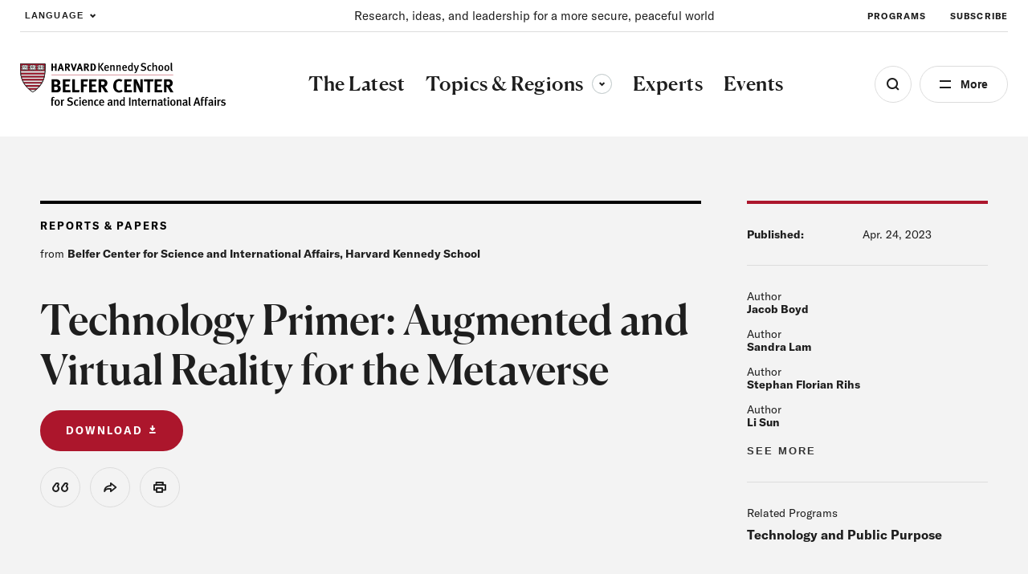

--- FILE ---
content_type: text/html; charset=UTF-8
request_url: https://www.belfercenter.org/publication/technology-primer-augmented-and-virtual-reality-metaverse
body_size: 69704
content:
<!DOCTYPE html>
<html lang="en" dir="ltr" prefix="og: https://ogp.me/ns#">
  <head>
    <meta charset="utf-8" />
<link rel="preconnect" href="//www.googletagmanager.com" crossorigin="anonymous" />
<link rel="preconnect" href="//www.google-analytics.com" crossorigin="anonymous" />
<link rel="preconnect" href="//stats.g.doubleclick.net" crossorigin="anonymous" />
<link rel="preload" href="/themes/custom/belfer/assets/fonts/icomoon.woff2?dl8yb7" as="font" crossorigin="anonymous" />
<meta name="description" content="Augmented Reality (AR) and Virtual Reality (VR), typically accessed through smartphones and headset devices, allow users to access a shared virtual environment, often referred to as a metaverse. While major companies make multibillion dollar bets on the metaverse, regulation and governance structures are still underdeveloped. In this technology primer, we dive into the technology, use cases, governance, and public purpose considerations of AR and VR for the Metaverse." />
<link rel="canonical" href="https://www.belfercenter.org/publication/technology-primer-augmented-and-virtual-reality-metaverse" />
<link rel="image_src" href="https://www.belfercenter.org/sites/default/files/styles/1200x630/public/2024-08/Belfer%20Center%20logo%20image.jpg?itok=05GNzJn4" />
<meta property="og:site_name" content="The Belfer Center for Science and International Affairs" />
<meta property="og:type" content="website" />
<meta property="og:url" content="https://www.belfercenter.org/publication/technology-primer-augmented-and-virtual-reality-metaverse" />
<meta property="og:title" content="Technology Primer: Augmented and Virtual Reality for the Metaverse" />
<meta property="og:image" content="https://www.belfercenter.org/sites/default/files/styles/1200x630/pantheon-files-migration/images/publication/feature/Screen%20Shot%202023-04-24%20at%201.32.16%20PM.png?itok=iyR2kmNb" />
<meta property="og:image:width" content="1200" />
<meta property="og:image:height" content="630" />
<meta name="Generator" content="Interactive Strategies (https://www.interactivestrategies.com)" />
<meta name="MobileOptimized" content="width" />
<meta name="HandheldFriendly" content="true" />
<meta name="viewport" content="width=device-width, initial-scale=1.0" />
<link rel="manifest" href="https://www.belfercenter.org/themes/custom/belfer/assets/pwa/manifest.json?v=20230824" crossorigin="use-credentials" />
<link rel="apple-touch-icon" href="https://www.belfercenter.org/themes/custom/belfer/assets/pwa/icons/apple-touch-icon.png?v=20230824" sizes="180x180" type="image/png" />
<link rel="mask-icon" href="https://www.belfercenter.org/themes/custom/belfer/assets/pwa/icons/favicon.svg?v=20230824" color="#ffffff" />
<meta name="msapplication-config" content="/themes/custom/belfer/assets/pwa/browserconfig.xml?v=20230824" />
<meta name="msapplication-TileColor" content="#ffffff" />
<meta name="theme-color" content="#ff0000" />
<style>@font-face{font-family:'icomoon';src:url('/themes/custom/belfer/assets/fonts/icomoon.woff2?dl8yb7')format('woff2');font-weight:normal;font-style:normal;font-display:swap;}</style>
<script>  
  window.dataLayer = window.dataLayer || [];
  window.dataLayer.push({
    'topic': 'Science &amp; Technology',
    'region': '',
    'content_type': 'Reports &amp; Papers',
    'program': 'Technology and Public Purpose',
  });
  </script>
<script type="application/ld+json">{
    "@context": "https://schema.org",
    "@graph": [
        {
            "@type": "Article",
            "headline": "Technology Primer: Augmented and Virtual Reality for the Metaverse",
            "name": "Technology Primer: Augmented and Virtual Reality for the Metaverse",
            "datePublished": "2023-04-24",
            "publisher": {
                "@type": "Organization",
                "name": "Belfer Center",
                "url": "https://www.belfercenter.org"
            },
            "author": [
                {
                    "@type": "Person",
                    "name": "Jacob Boyd"
                },
                {
                    "@type": "Person",
                    "name": "Sandra Lam"
                },
                {
                    "@type": "Person",
                    "name": "Stephan Florian Rihs"
                },
                {
                    "@type": "Person",
                    "name": "Li Sun"
                },
                {
                    "@type": "Person",
                    "name": "Ariel Higuchi"
                },
                {
                    "@type": "Person",
                    "name": "Amritha Jayanti"
                }
            ],
            "sourceOrganization": [
                {
                    "@type": "Organization",
                    "name": "Belfer Center for Science and International Affairs, Harvard Kennedy School"
                }
            ]
        },
        {
            "@type": "Organization",
            "name": "The Belfer Center for Science and International Affairs",
            "url": "https://www.belfercenter.org",
            "logo": {
                "@type": "ImageObject",
                "url": "https://www.belfercenter.org/themes/custom/belfer/assets/images/belfer-center-logo-white.svg",
                "width": "271",
                "height": "58"
            },
            "address": {
                "@type": "PostalAddress",
                "streetAddress": "79 John F. Kennedy Street",
                "addressLocality": "Cambridge",
                "addressRegion": "MA",
                "postalCode": "02138",
                "addressCountry": "US"
            },
            "sameAs": [
                "https://www.linkedin.com/company/belfercenter/",
                "https://www.instagram.com/belfercenter/",
                "https://www.youtube.com/user/BelferCenter",
                "https://www.facebook.com/belfercenter/",
                "https://soundcloud.com/belfercenter"
            ]
        }
    ]
}</script>
<link rel="icon" href="/core/misc/favicon.ico" type="image/vnd.microsoft.icon" />

    <title>Technology Primer: Augmented and Virtual Reality for the Metaverse | The Belfer Center for Science and International Affairs</title>
    <link rel="stylesheet" media="all" href="/sites/default/files/css/css_o9s1U8vNhH5Eh3DLa5FUOpC3ffHtqmc_Fkd5CDzay8c.css?delta=0&amp;language=en&amp;theme=belfer&amp;include=eJxFjEEKgDAMBD9U6pMksbGVphqy7cHfK6J4WYYZWBZdxScmSOCX9VhqvId07oSKLzQBKAuCkVN2soIp-TDS-Js4dhusG4qkgBNd2vN-AVnSKME" />
<link rel="stylesheet" media="all" href="/sites/default/files/css/css_lyDVU-6U95aADnVQagke50K45aXSC5mh_3P95w9mj7M.css?delta=1&amp;language=en&amp;theme=belfer&amp;include=eJxFjEEKgDAMBD9U6pMksbGVphqy7cHfK6J4WYYZWBZdxScmSOCX9VhqvId07oSKLzQBKAuCkVN2soIp-TDS-Js4dhusG4qkgBNd2vN-AVnSKME" />

    

    
    <link rel="preload" href="/themes/custom/belfer/assets/fonts/icomoon.woff2?de47sx" as="font" crossorigin="anonymous">
    <link rel="preload" href="/themes/custom/belfer/assets/fonts/canela-medium.woff2" as="font" crossorigin="anonymous">
    <link rel="preload" href="/themes/custom/belfer/assets/fonts/gt-america-standard-regular.woff2" as="font" crossorigin="anonymous">
    <link rel="preload" href="/themes/custom/belfer/assets/fonts/gt-america-standard-regular-italic.woff2" as="font" crossorigin="anonymous">
    <link rel="preload" href="/themes/custom/belfer/assets/fonts/gt-america-standard-bold.woff2" as="font" crossorigin="anonymous">
    <link rel="preload" href="/themes/custom/belfer/assets/fonts/gt-america-standard-bold-italic.woff2" as="font" crossorigin="anonymous">

    <style>
      @font-face {
        font-family: 'icomoon';
        src: url('/themes/custom/belfer/assets/fonts/icomoon.woff2?de47sx') format('woff2');
        font-weight: normal;
        font-style: normal;
        font-display: swap;
      }

      @font-face {
        font-family: 'Canela';
        src: url('/themes/custom/belfer/assets/fonts/canela-medium.woff2') format("woff2");
        font-weight: 500;
        font-style: normal;
        font-display: swap;
      }

      @font-face {
        font-family: 'GT-American-Standard';
        src: url('/themes/custom/belfer/assets/fonts/gt-america-standard-regular.woff2') format("woff2");
        font-weight: 400;
        font-style: normal;
        font-display: swap;
      }

      @font-face {
        font-family: 'GT-American-Standard';
        src: url('/themes/custom/belfer/assets/fonts/gt-america-standard-regular-italic.woff2') format("woff2");
        font-weight: 400;
        font-style: italic;
        font-display: swap;
      }

      @font-face {
        font-family: 'GT-American-Standard';
        src: url('/themes/custom/belfer/assets/fonts/gt-america-standard-bold.woff2') format("woff2");
        font-weight: 700;
        font-style: normal;
        font-display: swap;
      }

      @font-face {
        font-family: 'GT-American-Standard';
        src: url('/themes/custom/belfer/assets/fonts/gt-america-standard-bold-italic.woff2') format("woff2");
        font-weight: 700;
        font-style: italic;
        font-display: swap;
      }
    </style>

        <link rel="preconnect" href="//www.googletagmanager.com" crossorigin="anonymous">
    <link rel="preconnect" href="//www.google-analytics.com" crossorigin="anonymous">
    <link rel="preconnect" href="//www.google.com" crossorigin="anonymous">
    <link rel="preconnect" href="//stats.g.doubleclick.net" crossorigin="anonymous">

    <title></title>
    <meta charset="utf-8">
    <meta name="viewport" content="width=device-width, initial-scale=1.0">

        <link rel="manifest" href="/themes/custom/belfer/assets/pwa/manifest.json" crossorigin="use-credentials">
    <link rel="icon" href="/themes/custom/belfer/assets/pwa/icons/favicon.ico">
    <link rel="icon" href="/themes/custom/belfer/assets/pwa/icons/favicon.svg" type="image/svg+xml">
    <link rel="apple-touch-icon" href="/themes/custom/belfer/assets/pwa/icons/apple-touch-icon.png">
    <meta name="theme-color" content="#ff0000">
    <!-- Google Tag Manager -->
    <script>(function(w,d,s,l,i){w[l]=w[l]||[];w[l].push({'gtm.start':
    new Date().getTime(),event:'gtm.js'});var f=d.getElementsByTagName(s)[0],
    j=d.createElement(s),dl=l!='dataLayer'?'&l='+l:'';j.async=true;j.src=
    'https://www.googletagmanager.com/gtm.js?id='+i+dl;f.parentNode.insertBefore(j,f);
    })(window,document,'script','dataLayer','GTM-PR3RMG');</script>
    <!-- End Google Tag Manager -->
  </head>

  <body class="path-node page-node-type-research-and-analysis">
    <!-- Google Tag Manager (noscript) -->
    <noscript><iframe src="https://www.googletagmanager.com/ns.html?id=GTM-PR3RMG"
    height="0" width="0" style="display:none;visibility:hidden"></iframe></noscript>
    <!-- End Google Tag Manager (noscript) -->
        <a class="skiplink" href="#maincontent">Skip to main content</a>

    
      <div class="dialog-off-canvas-main-canvas" data-off-canvas-main-canvas>
    <div class="page-container">
  
<section
  id="site-header-search"
  class="site-header-search"
  aria-hidden="true"
>
  <div class="site-header-search-inner">

    <form
      role="search"
      method="GET"
      action="/search"
      aria-label="Search by keyword"
    >
      <input
        class="js-search-field"
        type="search"
        name="keywords"
        aria-label="Search"
        placeholder="Search Term"
      >
      <button
        class="js-search-submit"
        type="submit"
        aria-label="Submit"
        disabled
      ></button>
    </form>

    <div class="search-tags">
      <div class="eyebrow -small">Explore the Latest</div>
      <ul class="search-tag-list">      
                  <li class="site-header-utility-nav-item">
                                                <a class="btn -hollow -tag" href="/collection/us-china-relations" target="">
              U.S. China Relations
            </a>
          </li>
                  <li class="site-header-utility-nav-item">
                                                <a class="btn -hollow -tag" href="/topics/energy" target="">
              Energy
            </a>
          </li>
                  <li class="site-header-utility-nav-item">
                                                <a class="btn -hollow -tag" href="/topics/artificial-intelligence" target="">
              Artificial Intelligence
            </a>
          </li>
                  <li class="site-header-utility-nav-item">
                                                <a class="btn -hollow -tag" href="/collection/ukraine" target="">
              Ukraine
            </a>
          </li>
                  <li class="site-header-utility-nav-item">
                                                <a class="btn -hollow -tag" href="/topics/science-technology" target="">
              Science &amp; Tech
            </a>
          </li>
                  <li class="site-header-utility-nav-item">
                                                <a class="btn -hollow -tag" href="/regions/middle-east-north-africa" target="">
              Middle East &amp; North Africa
            </a>
          </li>
              </ul>
    </div>

  </div>

  <button
    class="btn -close site-header-search-close js-search-close"
    type="button"
    aria-label="Close"
  ></button>

</section>
<section
  id="site-header-side-menu"
  class="side-menu"
  data-level="1"
  aria-hidden="true"
>
  <button
    class="btn -close menu-close js-menu-close"
    type="button"
    aria-label="Close"
  ></button>

  <button class="menu-back js-menu-back" type="button" aria-label="Back"></button>

  <div class="inner">
    <nav class="nav" aria-label="Side Navigation">
      <ul class="nav-main">
                  <li>
                                                                                  <a
                class="nav-main-link"
                href="/latest"
                aria-current="false"
                target=""
              >
                <span>The Latest</span>
              </a>
                      </li>
                  <li>
                          <button
                class="nav-main-link nav-main-next js-menu-next"
                type="button"
                aria-label="View Dropdown"
              >
                <span>Topics &amp; Regions</span>
              </button>

              <div class="nav-main-panel" aria-hidden="true">
                <ul class="side-menu-dropdown">
                  <li class="side-menu-dropdown-intro">
                    <p>Research and insight to improve policy and governance at local, national, and global levels.</p>

                                                                <a href="/topics-regions" class="-cta-link -white">View All </a>
                                      </li>

                  <li class="side-menu-dropdown-links">
                                          <section class="side-menu-dropdown-link-section">
                        <div class="eyebrow">Topics</div>

                                                  <ul class="side-menu-dropdown-linklist">
                                                          <li>
                                <a href="/topics/artificial-intelligence" class="side-menu-dropdown-link">Artificial Intelligence</a>
                              </li>
                                                          <li>
                                <a href="/topics/conflict-conflict-resolution" class="side-menu-dropdown-link">Conflict &amp; Conflict Resolution</a>
                              </li>
                                                          <li>
                                <a href="/topics/economics-global-affairs" class="side-menu-dropdown-link">Economics &amp; Global Affairs</a>
                              </li>
                                                          <li>
                                <a href="/topics/energy" class="side-menu-dropdown-link">Energy</a>
                              </li>
                                                          <li>
                                <a href="/topics/environment-climate-change" class="side-menu-dropdown-link">Environment &amp; Climate Change</a>
                              </li>
                                                          <li>
                                <a href="/topics/global-health" class="side-menu-dropdown-link">Global Health</a>
                              </li>
                                                          <li>
                                <a href="/topics/governance" class="side-menu-dropdown-link">Governance</a>
                              </li>
                                                          <li>
                                <a href="/topics/international-relations" class="side-menu-dropdown-link">International Relations</a>
                              </li>
                                                          <li>
                                <a href="/topics/international-security-defense" class="side-menu-dropdown-link">International Security &amp; Defense</a>
                              </li>
                                                          <li>
                                <a href="/topics/nuclear-issues" class="side-menu-dropdown-link">Nuclear Issues</a>
                              </li>
                                                          <li>
                                <a href="/topics/science-technology" class="side-menu-dropdown-link">Science &amp; Technology</a>
                              </li>
                                                      </ul>
                                              </section>
                                          <section class="side-menu-dropdown-link-section">
                        <div class="eyebrow">Regions</div>

                                                  <ul class="side-menu-dropdown-linklist">
                                                          <li>
                                <a href="/regions/arctic" class="side-menu-dropdown-link">Arctic</a>
                              </li>
                                                          <li>
                                <a href="/regions/africa" class="side-menu-dropdown-link">Africa</a>
                              </li>
                                                          <li>
                                <a href="/regions/asia-pacific" class="side-menu-dropdown-link">Asia &amp; the Pacific</a>
                              </li>
                                                          <li>
                                <a href="/regions/europe" class="side-menu-dropdown-link">Europe</a>
                              </li>
                                                          <li>
                                <a href="/regions/middle-east-north-africa" class="side-menu-dropdown-link">Middle East &amp; North Africa</a>
                              </li>
                                                          <li>
                                <a href="/regions/north-america" class="side-menu-dropdown-link">North America</a>
                              </li>
                                                          <li>
                                <a href="/regions/russia" class="side-menu-dropdown-link">Russia</a>
                              </li>
                                                          <li>
                                <a href="/regions/south-america" class="side-menu-dropdown-link">South America</a>
                              </li>
                                                          <li>
                                <a href="/regions/south-asia" class="side-menu-dropdown-link">South Asia</a>
                              </li>
                                                      </ul>
                                              </section>
                                      </li>
                </ul>
              </div>
                      </li>
                  <li>
                                                                                  <a
                class="nav-main-link"
                href="/experts"
                aria-current="false"
                target=""
              >
                <span>Experts</span>
              </a>
                      </li>
                  <li>
                                                                                  <a
                class="nav-main-link"
                href="/events"
                aria-current="false"
                target=""
              >
                <span>Events</span>
              </a>
                      </li>
              </ul>

      <ul class="nav-utility">
                  <li>
                                                            <a
              class="nav-utility-link"
              href="/about-us"
              aria-current="false"
              target=""
              
            >
              <span>About</span>
            </a>
          </li>
                  <li>
                                                            <a
              class="nav-utility-link"
              href="/programs"
              aria-current="false"
              target=""
              
            >
              <span>Programs</span>
            </a>
          </li>
                  <li>
                                                            <a
              class="nav-utility-link"
              href="/fellowships"
              aria-current="false"
              target=""
              
            >
              <span>Fellowships</span>
            </a>
          </li>
                  <li>
                                                            <a
              class="nav-utility-link"
              href="/students"
              aria-current="false"
              target=""
              
            >
              <span>Students</span>
            </a>
          </li>
                  <li>
                                                            <a
              class="nav-utility-link"
              href="/press"
              aria-current="false"
              target=""
              
            >
              <span>For Press</span>
            </a>
          </li>
                  <li>
                                                            <a
              class="nav-utility-link"
              href="/research-analysis"
              aria-current="false"
              target=""
              
            >
              <span>Research &amp; Analysis</span>
            </a>
          </li>
                  <li>
                                                            <a
              class="nav-utility-link"
              href="/careers"
              aria-current="false"
              target=""
              
            >
              <span>Careers</span>
            </a>
          </li>
                  <li>
                                                            <a
              class="nav-utility-link"
              href="/collection/international-security"
              aria-current="false"
              target=""
              data-italic="true"
            >
              <span>International Security</span>
            </a>
          </li>
              </ul>
    </nav>
  </div>
</section>
<header class="site-header">
	<div class="site-header-inner">
				<div
			class="site-header-utility">
						<div class="site-header-language">
				<button type="button" class="site-header-utility-nav-link site-header-language-toggle js-site-header-dropdown-toggle" aria-expanded="false" data-dropdown="true" aria-label="Expand Dropdown Menu">
					Language
				</button>
				<div class="site-header-dropdown js-site-header-dropdown" aria-hidden="true">
					  
<div class="gtranslate_wrapper"></div><script>window.gtranslateSettings = {"switcher_horizontal_position":"left","switcher_vertical_position":"bottom","horizontal_position":"inline","vertical_position":"inline","float_switcher_open_direction":"top","switcher_open_direction":"bottom","default_language":"en","native_language_names":1,"detect_browser_language":0,"add_new_line":1,"select_language_label":"Language","flag_size":32,"flag_style":"2d","globe_size":60,"alt_flags":[],"wrapper_selector":".gtranslate_wrapper","url_structure":"none","custom_domains":null,"languages":["en","ar","zh-CN","fr","ru","es"],"custom_css":""}</script><script>(function(){var js = document.createElement('script');js.setAttribute('src', '/modules/contrib/gtranslate/js/ln.js');js.setAttribute('data-gt-orig-url', '/publication/technology-primer-augmented-and-virtual-reality-metaverse');js.setAttribute('data-gt-orig-domain', 'www.belfercenter.org');document.body.appendChild(js);})();</script>

				</div>
			</div>

						<div class="site-header-mission">
				<p>Research, ideas, and leadership for a more secure, peaceful world </p>
			</div>

						<nav class="site-header-utility-nav" aria-label="Utility Navigation">
				<ul class="site-header-utility-nav-items">
											<li class="site-header-utility-nav-item">
																												<a class="site-header-utility-nav-link" href="/programs" target="">
								Programs
							</a>
						</li>
											<li class="site-header-utility-nav-item">
																												<a class="site-header-utility-nav-link" href="/subscribe" target="">
								Subscribe
							</a>
						</li>
									</ul>
			</nav>
		</div>

		<div
			class="site-header-main">
						<a class="logo" href="/" aria-label="HARVARD Kennedy School - Belfer Center">
				<img src="/themes/custom/belfer/assets/images/belfer-center-logo.svg" width="275" height="59" alt="HARVARD Kennedy School - Belfer Center for Science and International Affairs">
			</a>

						<nav class="site-header-nav" aria-label="Main Site Navigation">
				<ul class="site-header-nav-items">
																	<li class="site-header-nav-item">
																																															<a class="site-header-nav-item-link" href="/latest" aria-current="false" target="">
									<span>The Latest</span>
								</a>
													</li>
																	<li class="site-header-nav-item">
																															<button type="button" class="site-header-nav-item-link js-site-header-dropdown-toggle" aria-current="false" aria-expanded="false" aria-controls="site-header-dropdown-topics-regions" data-dropdown="true">
									Topics &amp; Regions
									<span class="dropdown-arrow">
										<span class="sr-text">Toggle sub-menu</span>
									</span>
								</button>

																<div id="site-header-dropdown-topics-regions" class="site-header-dropdown js-site-header-dropdown" data-type="full-width" aria-hidden="true" >
									<div class="site-header-dropdown-inner">
										<div class="site-header-dropdown-content">
											<div class="site-header-dropdown-intro">
												<p>Research and insight to improve policy and governance at local, national, and global levels.</p>

																																						<a href="/topics-regions" class="-cta-link">View All </a>
																							</div>

											<div class="site-header-dropdown-links">
																									<section class="site-header-dropdown-link-section">
														<div class="eyebrow">Topics</div>

																													<ul class="site-header-dropdown-linklist">
																																	<li>
																		<a href="/topics/artificial-intelligence">Artificial Intelligence</a>
																	</li>
																																	<li>
																		<a href="/topics/conflict-conflict-resolution">Conflict &amp; Conflict Resolution</a>
																	</li>
																																	<li>
																		<a href="/topics/economics-global-affairs">Economics &amp; Global Affairs</a>
																	</li>
																																	<li>
																		<a href="/topics/energy">Energy</a>
																	</li>
																																	<li>
																		<a href="/topics/environment-climate-change">Environment &amp; Climate Change</a>
																	</li>
																																	<li>
																		<a href="/topics/global-health">Global Health</a>
																	</li>
																																	<li>
																		<a href="/topics/governance">Governance</a>
																	</li>
																																	<li>
																		<a href="/topics/international-relations">International Relations</a>
																	</li>
																																	<li>
																		<a href="/topics/international-security-defense">International Security &amp; Defense</a>
																	</li>
																																	<li>
																		<a href="/topics/nuclear-issues">Nuclear Issues</a>
																	</li>
																																	<li>
																		<a href="/topics/science-technology">Science &amp; Technology</a>
																	</li>
																															</ul>
																											</section>
																									<section class="site-header-dropdown-link-section">
														<div class="eyebrow">Regions</div>

																													<ul class="site-header-dropdown-linklist">
																																	<li>
																		<a href="/regions/arctic">Arctic</a>
																	</li>
																																	<li>
																		<a href="/regions/africa">Africa</a>
																	</li>
																																	<li>
																		<a href="/regions/asia-pacific">Asia &amp; the Pacific</a>
																	</li>
																																	<li>
																		<a href="/regions/europe">Europe</a>
																	</li>
																																	<li>
																		<a href="/regions/middle-east-north-africa">Middle East &amp; North Africa</a>
																	</li>
																																	<li>
																		<a href="/regions/north-america">North America</a>
																	</li>
																																	<li>
																		<a href="/regions/russia">Russia</a>
																	</li>
																																	<li>
																		<a href="/regions/south-america">South America</a>
																	</li>
																																	<li>
																		<a href="/regions/south-asia">South Asia</a>
																	</li>
																															</ul>
																											</section>
																							</div>
										</div>
									</div>
								</div>
													</li>
																	<li class="site-header-nav-item">
																																															<a class="site-header-nav-item-link" href="/experts" aria-current="false" target="">
									<span>Experts</span>
								</a>
													</li>
																	<li class="site-header-nav-item">
																																															<a class="site-header-nav-item-link" href="/events" aria-current="false" target="">
									<span>Events</span>
								</a>
													</li>
									</ul>
			</nav>

			<div class="site-header-buttons">
				<button class="site-header-search-toggle js-search-open" type="button" aria-label="Open Search Menu" aria-expanded="false" aria-controls="site-header-search"></button>

				<button class="site-header-side-menu-toggle js-site-header-side-menu-toggle" type="button" aria-label="Open Menu" aria-expanded="false" aria-controls="site-header-side-menu">More</button>
			</div>
		</div>
	</div>
</header>


  <main id="maincontent">
    <article class="grid-container">
      
<div data-drupal-messages-fallback class="hidden"></div>

<header
  class="hero hero-article"
  data-type=""
  data-subnav="false"
>
  <div class="hero-article-inner">
    <div class="hero-article-content">
      <div class="hero-article-main">
        <div class="hero-article-type">
          
                      <div class="eyebrow">Reports &amp; Papers</div>
          
                      <div class="hero-article-type-source">
              from
                              <strong>Belfer Center for Science and International Affairs, Harvard Kennedy School</strong>
                
                          </div>
                  </div>

        <div class="hero-article-text">
          <div class="hero-article-text-inner">
            <h1 class="h4">Technology Primer: Augmented and Virtual Reality for the Metaverse</h1>

                          <div class="media-meta">
                
                              </div>
            
                      </div>

                  </div>

        <div class="article-tools">
      <div class="article-tools-info-button">
                        <a href="/sites/default/files/2024-10/Final_AR_VR_Metaverse_230418_V2%20%282%29.pdf" class="btn -red -medium -download">Download</a>
              
      
          </div>
  
  <ul class="article-tool-buttons">
          <li>
        <button type="button" class="article-tool-buttons-btn js-dialog-open" data-tool="citation" data-a11y-dialog-show="citation-dialog"><span class="sr-text">View Citation</span></button>
      </li>
        <li>
      <aside class="social-share" data-expanded="false">
  <button
    id="social-share-toggle"
    type="button"
    class="social-share-toggle article-tool-buttons-btn js-social-share-toggle"
    aria-expanded="false"
    aria-controls="social-share-services"
  >
    <span class="sr-text">Share</span>
  </button>
  <div
    id="social-share-services"
    class="social-share-services-container"
    aria-hidden="true"
    aria-labelledby="social-share-toggle"
  >
    <ul class="social-share-services">
      <li><button type="button" class="social-share-btn js-social-share-btn" data-service="facebook"><span class="sr-text">Share on Facebook</span></button></li>
      <li><button type="button" class="social-share-btn js-social-share-btn" data-service="x"><span class="sr-text">Share on Twitter</span></button></li>
      <li><button type="button" class="social-share-btn js-social-share-btn" data-service="linkedin"><span class="sr-text">Share on LinkedIn</span></button></li>
    </ul>
  </div>
</aside>
    </li>
    <li>
      <button type="button" class="article-tool-buttons-btn js-social-share-print" data-tool="print"><span class="sr-text">Print</span></button>
    </li>
  </ul>
</div>
      </div>

      <div class="hero-article-sidebar">
        
        
                
        <div class="hero-meta">
            <span class="hero-meta-title">Published:</span>

                          <span><time datetime="2023-04-24T12:00:00Z" class="datetime">Apr. 24, 2023</time>
</span>
                    </div>

                          <div class="hero-person-block">
    

<div class="hero-person js-link-event">
  <div class="hero-person-text">
    <p>
      Author<br>
      <strong>
                  <a href="https://www.belfercenter.org/person/jacob-boyd" class="js-link-event-link">Jacob Boyd</a>
              </strong>
    </p>
  </div>

  <div class="hero-person-image">
    
  </div>
</div>


<div class="hero-person js-link-event">
  <div class="hero-person-text">
    <p>
      Author<br>
      <strong>
                  <a href="https://www.belfercenter.org/person/sandra-lam" class="js-link-event-link">Sandra Lam</a>
              </strong>
    </p>
  </div>

  <div class="hero-person-image">
    
  </div>
</div>


<div class="hero-person js-link-event">
  <div class="hero-person-text">
    <p>
      Author<br>
      <strong>
                  <a href="https://www.belfercenter.org/person/stephan-florian-rihs" class="js-link-event-link">Stephan Florian Rihs</a>
              </strong>
    </p>
  </div>

  <div class="hero-person-image">
    
  </div>
</div>


<div class="hero-person js-link-event">
  <div class="hero-person-text">
    <p>
      Author<br>
      <strong>
                  <a href="https://www.belfercenter.org/person/li-sun" class="js-link-event-link">Li Sun</a>
              </strong>
    </p>
  </div>

  <div class="hero-person-image">
    
  </div>
</div>


        <div class="people-more">
      <div class="accordion js-accordion -read-more">
        <div
          class="accordion-item js-accordion-item"
          data-expanded="false"
        >
          <div
            id="accordion-item-more-authors"
            class="accordion-content js-accordion-content"
            role="region"
            aria-labelledby="accordion-more-authors"
            aria-hidden="true"
          >
            <div class="accordion-content-inner">
                              

<div class="hero-person js-link-event">
  <div class="hero-person-text">
    <p>
      Author<br>
      <strong>
                  <a href="https://www.belfercenter.org/person/ariel-higuchi" class="js-link-event-link">Ariel Higuchi</a>
              </strong>
    </p>
  </div>

  <div class="hero-person-image">
        <picture><img loading="lazy" src="/sites/default/files/styles/profile_picture_tiny/pantheon-files-migration/images/person/headshot/Ariel%20H%20Headshot%20%281%29.jpg.webp?h=1e45f143&amp;itok=PbWjzwoB" width="120" height="120">
  </picture>



  </div>
</div>

                              

<div class="hero-person js-link-event">
  <div class="hero-person-text">
    <p>
      Author<br>
      <strong>
                  <a href="https://www.belfercenter.org/person/amritha-jayanti" class="js-link-event-link">Amritha Jayanti</a>
              </strong>
    </p>
  </div>

  <div class="hero-person-image">
        <picture><img loading="lazy" src="/sites/default/files/styles/profile_picture_tiny/pantheon-files-migration/images/person/headshot/Amritha%20Jayanti%20Square_0.jpg.webp?h=f6cc8da3&amp;itok=7JXek_4t" width="120" height="120">
  </picture>



  </div>
</div>

                              

<div class="hero-person js-link-event">
  <div class="hero-person-text">
    <p>
      Related<br>
      <strong>
                  <a href="https://www.belfercenter.org/person/frank-doyle" class="js-link-event-link">Frank Doyle</a>
              </strong>
    </p>
  </div>

  <div class="hero-person-image">
        <picture><img loading="lazy" src="/sites/default/files/styles/profile_picture_tiny/pantheon-files-migration/images/person/headshot/image-2019-01-17.jpg.webp?h=571559ce&amp;itok=4L2HfRBv" width="120" height="120">
  </picture>



  </div>
</div>

                              

<div class="hero-person js-link-event">
  <div class="hero-person-text">
    <p>
      Editor<br>
      <strong>
                  <a href="https://www.belfercenter.org/person/micaela-mantegna" class="js-link-event-link">Micaela Mantegna</a>
              </strong>
    </p>
  </div>

  <div class="hero-person-image">
    
  </div>
</div>

                              

<div class="hero-person js-link-event">
  <div class="hero-person-text">
    <p>
      Editor<br>
      <strong>
                  <a href="https://www.belfercenter.org/person/tibor-merey" class="js-link-event-link">Tibor Merey</a>
              </strong>
    </p>
  </div>

  <div class="hero-person-image">
    
  </div>
</div>

                              

<div class="hero-person js-link-event">
  <div class="hero-person-text">
    <p>
      Editor<br>
      <strong>
                  <a href="https://www.belfercenter.org/person/greg-pryor" class="js-link-event-link">Greg Pryor</a>
              </strong>
    </p>
  </div>

  <div class="hero-person-image">
    
  </div>
</div>

                              

<div class="hero-person js-link-event">
  <div class="hero-person-text">
    <p>
      Editor<br>
      <strong>
                  <a href="https://www.belfercenter.org/person/john-yang" class="js-link-event-link">John Yang</a>
              </strong>
    </p>
  </div>

  <div class="hero-person-image">
    
  </div>
</div>

                          </div>
          </div>
          <button
            type="button"
            id="accordion-more-authors"
            class="eyebrow accordion-trigger js-accordion-trigger"
            aria-expanded="false"
            aria-controls="accordion-item-more-authors"
            data-toggle-text="See Less"
          >See More</button>
        </div>
      </div>
    </div>
  </div>
        
                  <div class="hero-related-programs">
            <p>Related Programs</p>
            <ul>
                              <li>
                  <a href="/programs/technology-and-public-purpose" hreflang="en">Technology and Public Purpose</a>
                </li>
                          </ul>
          </div>
              </div>
    </div>

              <div class="hero-media">
        <figure class="hero-media-image">
  <div class="figure-inner">
        <picture loading="lazy" width="440" height="300">
                  <source srcset="/sites/default/files/styles/440xy/pantheon-files-migration/images/publication/feature/Screen%20Shot%202023-04-24%20at%201.32.16%20PM.png.webp?itok=GZcLlQ9I 1x" media="(max-width: 439px)" type="image/webp" width="440" height="229"/>
              <source srcset="/sites/default/files/styles/1440xy/pantheon-files-migration/images/publication/feature/Screen%20Shot%202023-04-24%20at%201.32.16%20PM.png.webp?itok=NbVaLvNC 1x" media="(min-width: 1024px) and (max-width: 1439px)" type="image/webp" width="1290" height="670"/>
              <source srcset="/sites/default/files/styles/1700xy/pantheon-files-migration/images/publication/feature/Screen%20Shot%202023-04-24%20at%201.32.16%20PM.png.webp?itok=EvRZ_ihe 1x" media="(min-width: 1440px)" type="image/webp" width="1290" height="670"/>
                    <img loading="lazy" width="440" height="300" src="/sites/default/files/styles/440x300/pantheon-files-migration/images/publication/feature/Screen%20Shot%202023-04-24%20at%201.32.16%20PM.png.webp?h=11a10ebd&amp;itok=roRMDkUK" alt="Line drawing of person wearing Virtual Reality headset">

  </picture>



      </div>
  </figure>

      </div>
    
        
        
          </div>

  </header>
<article class="text-block-layout">
  <div class="text-block wysiwyg-content">
    <p>Augmented Reality (AR) and Virtual Reality (VR) refer to computer-generated content that integrates into the real world (in the case of AR) or is entirely self-contained (in the case of VR). These technologies, typically accessed through smartphones and headset devices, allow users to access a shared virtual environment, often referred to as a metaverse.</p>
<p>It has been three decades since the term “metaverse” was coined, but a convergence of market factors and a level of sophistication of AR and VR technologies have created a new emphasis on the metaverse. In 2021, Facebook invested $10 billion in its Reality Labs division and renamed itself Meta Platforms, Inc.1 Microsoft made a $70 billion dollar bet in 2022 on the metaverse in its acquisition of gaming studio Activision Blizzard.2 Advancements in AR and VR have been made across several industries with notable use cases in gaming and entertainment, education and training, and virtual work.</p>
<p>While investments such as these have created enormous hype, significant technical limitations exist such as computing power, user discomfort, and interoperability challenges. Non technical barriers, including high hardware costs and supply shortages, have also created problems. Further, most of these platforms are being developed in isolation. To achieve the metaverse that many evangelists for this technology envision, significant coordination would need to occur between firms.</p>
<p>Governments have acknowledged the important role AR and VR will have in society, but regulation and governance structures are still underdeveloped. Many public purpose concerns related to current internet issues such as user privacy, intellectual property protection, and market power apply to AR/VR platforms and the metaverse. However, virtual experiences also pose new regulatory conundrums that will need to be addressed. While the European Union and China have taken some steps toward creating a regulatory framework for metaverse-related internet policy issues, the United States will need to make significant progress toward the many open legal questions that exist.</p>

  </div>

  
  <div class="text-block-sidebar">
    
    <div class="sidebar-latest">
  <div class="sidebar-latest-inner">
    <div class="sidebar-latest-title">The latest from Belfer</div>
    <ul>
    </ul>
          <div class="more">
        <a href="/research-analysis" hreflang="en">See more</a>
      </div>
      </div>
</div>
  </div>
 
</article>

<article class="text-block-layout">
  <div class="text-block wysiwyg-content">
    <ul>
<li><a href="/sites/default/files/2024-10/Final_AR_VR_Metaverse_230418_V2%20%282%29.pdf" data-entity-type="media" data-entity-uuid="b1eaae25-7a42-42d7-b9f9-8d7d80318a22" data-entity-substitution="media" title="Final_AR_VR_Metaverse_230418_V2 (2).pdf">Download AR and VR for the Metaverse Primer</a></li>
</ul>

  </div>

  
  <div class="text-block-sidebar">
    
    
  </div>
 
</article>
<div class="citation-block">
  <div class="citation-block-header text-block-header">Recommended citation</div>
  <div class="citation-block-content">
    <div class="js-copy-citation-text">
      <p>Boyd, Jacob, Sandra Lam, Stephan Florian Rihs, Li Sun, Ariel Higuchi and Amritha Jayanti. “Technology Primer: Augmented and Virtual Reality for the Metaverse.” Edited by Mantegna, Micaela , Tibor Merey, Greg Pryor and John Yang. <em>Belfer Center for Science and International Affairs, Harvard Kennedy School</em>,  April 24, 2023</p>
    </div>
    <button type="button" class="btn -red -medium js-copy-citation-btn">Copy to Clipboard</button>
  </div>
</div>
<div class="section-nav-bar js-section-nav" aria-hidden="true">
  <div class="section-nav-bar-inner">
    <div class="section-nav-bar-title">
      <p>Technology Primer: Augmented and Virtual Reality for the Metaverse</p>
    </div>
    <div class="article-tools">
  
  <ul class="article-tool-buttons">
          <li>
        <button type="button" class="article-tool-buttons-btn js-dialog-open" data-tool="citation" data-a11y-dialog-show="citation-dialog"><span class="sr-text">View Citation</span></button>
      </li>
        <li>
      <aside class="social-share" data-expanded="false">
  <button
    id="social-share-toggle"
    type="button"
    class="social-share-toggle article-tool-buttons-btn js-social-share-toggle"
    aria-expanded="false"
    aria-controls="social-share-services"
  >
    <span class="sr-text">Share</span>
  </button>
  <div
    id="social-share-services"
    class="social-share-services-container"
    aria-hidden="true"
    aria-labelledby="social-share-toggle"
  >
    <ul class="social-share-services">
      <li><button type="button" class="social-share-btn js-social-share-btn" data-service="facebook"><span class="sr-text">Share on Facebook</span></button></li>
      <li><button type="button" class="social-share-btn js-social-share-btn" data-service="x"><span class="sr-text">Share on Twitter</span></button></li>
      <li><button type="button" class="social-share-btn js-social-share-btn" data-service="linkedin"><span class="sr-text">Share on LinkedIn</span></button></li>
    </ul>
  </div>
</aside>
    </li>
    <li>
      <button type="button" class="article-tool-buttons-btn js-social-share-print" data-tool="print"><span class="sr-text">Print</span></button>
    </li>
  </ul>
</div>
  </div>
</div>


<div class="section-nav-pin js-section-nav-pin" aria-hidden="true">

  <button
    id="section-nav-toggle-btn"
    type="button"
    class="section-nav-toggle-btn js-section-nav-toggle-btn"
    aria-expanded="false"
    aria-controls="section-nav-navigation"
  >
    <span class="sr-text">Open Section Navigation</span>
  </button>

  <div
    id="section-nav-navigation"
    class="section-nav-navigation js-section-navigation"
    data-expanded="false"
    aria-hidden="true"
    aria-labelledby="section-nav-toggle-btn"
  >
    <div class="section-nav-navigation-header">
      <span>In this article</span>
      <button type="button" class="section-nav-close-btn js-section-nav-close-btn">
        <span class="sr-text">Close Section Navigation</span>
      </button>
    </div>
    <nav class="section-nav-navigation-list" aria-label="Section Navigation">
      <ul class="section-nav-navigation-items js-section-nav-navigation-items"></ul>
    </nav>
  </div>

</div>
<article class="tags">
      <a href="/topics/science-technology/information-technology" class="btn -tag">Information Technology</a>
      <a href="/topics/science-technology" class="btn -tag">Science &amp; Technology</a>
      <a href="/topics/science-technology/science-technology-policy" class="btn -tag">Science &amp; Technology Policy</a>
      <a href="/programs/technology-and-public-purpose" class="btn -tag">Technology and Public Purpose</a>
  </article>
<div
  id="citation-dialog"
  class="dialog"
  aria-labelledby="dialog-title-citation-dialog"
  aria-hidden="true"
  data-a11y-dialog="citation-dialog"
  data-image="false"
  data-citation="true"
>
  <div class="dialog-overlay js-dialog-overlay" data-a11y-dialog-hide></div>
  <div class="dialog-main" role="document">
    <button type="button" class="dialog-close js-dialog-close" data-a11y-dialog-hide aria-label="Close dialog"></button>
    <div class="dialog-content">
      <div class="dialog-content-inner">

        <div class="dialog-text">

          
            <div id="dialog-title-citation-dialog" class="dialog-citation-header">Recommended citation</div>
            <div class="dialog-citation-content">
              <div class="js-copy-citation-text">
                <p>Boyd, Jacob, Sandra Lam, Stephan Florian Rihs, Li Sun, Ariel Higuchi and Amritha Jayanti. “Technology Primer: Augmented and Virtual Reality for the Metaverse.” Edited by Mantegna, Micaela , Tibor Merey, Greg Pryor and John Yang. <em>Belfer Center for Science and International Affairs, Harvard Kennedy School</em>,  April 24, 2023</p>
              </div>
              <button type="button" class="btn -red -medium js-copy-citation-btn">Copy to Clipboard</button>
            </div>

          
                  </div>
      </div>
    </div>
  </div>
</div>
<article class="author-block">

  <div class="inner">

    
    <div class="author-block-content">

      <div class="eyebrow -small">Author</div>

      <h2 class="h2">
                  <a href="https://www.belfercenter.org/person/jacob-boyd">Jacob Boyd</a>
              </h2>

      

              <div class="author-block-text">
          <div class="author-block-text-header">More From This Expert</div>
          <div class="wysiwyg-content"><p><a href="/publication/international-students-scholars-stem-us" hreflang="en">International Students &amp; Scholars in STEM in the U.S.</a></p></div>
        </div>
      
    </div>

  </div>

</article>
<article class="author-block">

  <div class="inner">

    
    <div class="author-block-content">

      <div class="eyebrow -small">Author</div>

      <h2 class="h2">
                  <a href="https://www.belfercenter.org/person/sandra-lam">Sandra Lam</a>
              </h2>

      

      
    </div>

  </div>

</article>
<article class="author-block">

  <div class="inner">

    
    <div class="author-block-content">

      <div class="eyebrow -small">Author</div>

      <h2 class="h2">
                  <a href="https://www.belfercenter.org/person/stephan-florian-rihs">Stephan Florian Rihs</a>
              </h2>

      

      
    </div>

  </div>

</article>
<article class="author-block">

  <div class="inner">

    
    <div class="author-block-content">

      <div class="eyebrow -small">Author</div>

      <h2 class="h2">
                  <a href="https://www.belfercenter.org/person/li-sun">Li Sun</a>
              </h2>

      

      
    </div>

  </div>

</article>
<article class="author-block">

  <div class="inner">

          <div class="author-block-image">
                  <a href="https://www.belfercenter.org/person/ariel-higuchi" class="author-block-image-link">    <picture><img loading="lazy" src="/sites/default/files/styles/300x324/pantheon-files-migration/images/person/headshot/Ariel%20H%20Headshot%20%281%29.jpg.webp?h=1e45f143&amp;itok=UhQFwcMO" width="300" height="324">
  </picture>


</a>
              </div>
    
    <div class="author-block-content">

      <div class="eyebrow -small">Author</div>

      <h2 class="h2">
                  <a href="https://www.belfercenter.org/person/ariel-higuchi">Ariel Higuchi</a>
              </h2>

      

              <div class="author-block-text">
          <div class="author-block-text-header">More From This Expert</div>
          <div class="wysiwyg-content"><p><a href="/publication/catalyzing-semiconductor-innovation-through-national-semiconductor-technology-center" hreflang="en">Catalyzing Semiconductor Innovation through a National Semiconductor Technology Center</a></p><p><a href="/publication/lab-market-translation-nsfs-technology-innovation-and-partnerships-tip-directorate" hreflang="en">Lab-to-Market Translation at NSF’s Technology, Innovation, and Partnerships (TIP) Directorate</a></p></div>
        </div>
      
    </div>

  </div>

</article>
<article class="author-block">

  <div class="inner">

          <div class="author-block-image">
                  <a href="https://www.belfercenter.org/person/amritha-jayanti" class="author-block-image-link">    <picture><img loading="lazy" src="/sites/default/files/styles/300x324/pantheon-files-migration/images/person/headshot/Amritha%20Jayanti%20Square_0.jpg.webp?h=f6cc8da3&amp;itok=vcB3_d6X" width="300" height="324">
  </picture>


</a>
              </div>
    
    <div class="author-block-content">

      <div class="eyebrow -small">Author</div>

      <h2 class="h2">
                  <a href="https://www.belfercenter.org/person/amritha-jayanti">Amritha Jayanti</a>
              </h2>

      

              <div class="author-block-text">
          <div class="author-block-text-header">More From This Expert</div>
          <div class="wysiwyg-content"><p><a href="/publication/technology-primer-post-quantum-cryptography" hreflang="en">Technology Primer: Post-Quantum Cryptography</a></p><p><a href="/publication/technology-primer-direct-air-capture" hreflang="en">Technology Primer: Direct Air Capture</a></p></div>
        </div>
      
    </div>

  </div>

</article>
<article class="author-block">

  <div class="inner">

          <div class="author-block-image">
                  <a href="https://www.belfercenter.org/person/frank-doyle" class="author-block-image-link">    <picture><img loading="lazy" src="/sites/default/files/styles/300x324/pantheon-files-migration/images/person/headshot/image-2019-01-17.jpg.webp?h=571559ce&amp;itok=-UtwGAST" width="300" height="324">
  </picture>


</a>
              </div>
    
    <div class="author-block-content">

      <div class="eyebrow -small">Related</div>

      <h2 class="h2">
                  <a href="https://www.belfercenter.org/person/frank-doyle">Frank Doyle</a>
              </h2>

      

              <div class="author-block-text">
          <div class="author-block-text-header">More From This Expert</div>
          <div class="wysiwyg-content"><p><a href="/publication/technology-primer-post-quantum-cryptography" hreflang="en">Technology Primer: Post-Quantum Cryptography</a></p><p><a href="/publication/technology-primer-direct-air-capture" hreflang="en">Technology Primer: Direct Air Capture</a></p></div>
        </div>
      
    </div>

  </div>

</article>
<article class="author-block">

  <div class="inner">

    
    <div class="author-block-content">

      <div class="eyebrow -small">Editor</div>

      <h2 class="h2">
                  <a href="https://www.belfercenter.org/person/micaela-mantegna">Micaela Mantegna</a>
              </h2>

      

      
    </div>

  </div>

</article>
<article class="author-block">

  <div class="inner">

    
    <div class="author-block-content">

      <div class="eyebrow -small">Editor</div>

      <h2 class="h2">
                  <a href="https://www.belfercenter.org/person/tibor-merey">Tibor Merey</a>
              </h2>

      

      
    </div>

  </div>

</article>
<article class="author-block">

  <div class="inner">

    
    <div class="author-block-content">

      <div class="eyebrow -small">Editor</div>

      <h2 class="h2">
                  <a href="https://www.belfercenter.org/person/greg-pryor">Greg Pryor</a>
              </h2>

      

      
    </div>

  </div>

</article>
<article class="author-block">

  <div class="inner">

    
    <div class="author-block-content">

      <div class="eyebrow -small">Editor</div>

      <h2 class="h2">
                  <a href="https://www.belfercenter.org/person/john-yang">John Yang</a>
              </h2>

      

      
    </div>

  </div>

</article>
<article class="up-next -is-full-bleed">

  <div class="inner">

    <div class="header">Up Next</div>

    <div class="up-next-feature">
      



<article class="card js-link-event">

      <div class="card-image">
          <picture loading="lazy" width="440" height="250">
                  <source srcset="/sites/default/files/styles/440x250/public/2025-01/AdobeStock_344314024.jpeg.webp?h=90995763&amp;itok=v1dk0jE5 1x" media="(max-width: 439px)" type="image/webp" width="440" height="250"/>
              <source srcset="/sites/default/files/styles/708x400/public/2025-01/AdobeStock_344314024.jpeg.webp?h=90995763&amp;itok=0LsLFoE_ 1x" media="(min-width: 440px) and (max-width: 767px)" type="image/webp" width="708" height="400"/>
              <source srcset="/sites/default/files/styles/900x510/public/2025-01/AdobeStock_344314024.jpeg.webp?h=90995763&amp;itok=xmYt4dPy 1x" media="(min-width: 768px)" type="image/webp" width="900" height="510"/>
                    <img loading="lazy" width="440" height="250" src="/sites/default/files/styles/440x250/public/2025-01/AdobeStock_344314024.jpeg.webp?h=90995763&amp;itok=v1dk0jE5" alt="Businesspeople in 3D cubicle imagery">

  </picture>


              
<div class="photo-credit" data-theme="dark">
  <button type="button" aria-expanded="false" class="photo-credit-btn js-photo-credit-toggle"><span class="sr-text">Photo Credit Toggle</span></button>
  <div class="photo-credit-content js-photo-credit-content" aria-hidden="true" title="Adobe Stock"><span class="photo-credit-attribution">Adobe Stock</span></div>
</div>
                      </div>
  
  <div class="card-text">

          <div class="type -small">Reports &amp; Papers</div>
    
    <h3 class="card-title">
      <a
        href="/research-analysis/private-sector-intelligence-careers-analyzing-job-titles-and-professional-trends"
        class="card-link js-link-event-link"
        
                      >Private Sector Intelligence Careers: Analyzing Job Titles and Professional Trends</a>
    </h3>

    
    
            <div class="card-meta">
                  <span class="publication-display-date">January 31, 2025</span>
                          <span>by  Judit  Gaspar, Maria Robson-Morrow and Katherine Tucker</span>
        
              </div>
    
    
    
          <div class="card-program"><p>From Intelligence Project</p></div>
    
  </div>

</article>
    </div>

    <div class="up-next-list">

      <ul class="up-next-cards">
            



<li class="card js-link-event">

      <div class="card-image">
          <picture><img loading="lazy" src="/sites/default/files/styles/300x170/public/2024-10/AdobeStock_269441978.jpeg.webp?h=c2a4651c&amp;itok=Gqk9gqbZ" width="300" height="170" alt="Image for &quot;AI’s New Frontier in War Planning&quot;">
  </picture>



  
<div class="photo-credit" data-theme="dark">
  <button type="button" aria-expanded="false" class="photo-credit-btn js-photo-credit-toggle"><span class="sr-text">Photo Credit Toggle</span></button>
  <div class="photo-credit-content js-photo-credit-content" aria-hidden="true" title="Adobe"><span class="photo-credit-attribution">Adobe</span></div>
</div>

                      </div>
  
  <div class="card-text">

          <div class="type -small">Article</div>
    
    <h3 class="card-title">
      <a
        href="/research-analysis/ais-new-frontier-war-planning-how-ai-agents-can-revolutionize-military-decision"
        class="card-link js-link-event-link"
        
                      >AI’s New Frontier in War Planning: How AI Agents Can Revolutionize Military Decision-Making</a>
    </h3>

    
    
            <div class="card-meta">
                  <time datetime="2024-10-11T12:00:00Z" class="datetime">Oct. 11, 2024</time>

                          <span>by  Richard Farnell and Kira Coffey</span>
        
              </div>
    
    
    
    
  </div>

</li>
    



<li class="card js-link-event">

      <div class="card-image">
          <picture><img loading="lazy" src="/sites/default/files/styles/300x170/public/2024-11/logo-2x-1.png.webp?h=3cd06fc8&amp;itok=nUdHW1GM" width="300" height="170" alt="London Review of Books Logo">
  </picture>



  
<div class="photo-credit" data-theme="dark">
  <button type="button" aria-expanded="false" class="photo-credit-btn js-photo-credit-toggle"><span class="sr-text">Photo Credit Toggle</span></button>
  <div class="photo-credit-content js-photo-credit-content" aria-hidden="true" title="London Review of Books Logo"><span class="photo-credit-attribution">London Review of Books Logo</span></div>
</div>

                      </div>
  
  <div class="card-text">

          <div class="type -small">Article</div>
    
    <h3 class="card-title">
      <a
        href="/research-analysis/kill-lists"
        class="card-link js-link-event-link"
        
                      >Kill Lists</a>
    </h3>

    
    
            <div class="card-meta">
                  <time datetime="2024-10-10T12:00:00Z" class="datetime">Oct. 10, 2024</time>

                          <span>by  Sophia Goodfriend</span>
        
              </div>
    
    
    
    
  </div>

</li>

      </ul>

    </div>

  </div>

</article>



    </article>
  </main>

  <footer class="site-footer">
  <div class="site-footer-inner">
    <div class="site-footer-top">
  <div class="site-footer-left">
    <div class="site-footer-main">
      <div class="site-footer-logo-contact">
        <a class="logo" href="/" aria-label="HARVARD Kennedy School - Belfer Center">
          <img src="/themes/custom/belfer/assets/images/belfer-center-logo-white-footer.svg" width="275" height="59" alt="HARVARD Kennedy School - Belfer Center for Science and International Affairs">
        </a>

        <div class="site-footer-contact">
          <p>79 John F. Kennedy Street, <br>Cambridge, MA 02138</p>
        </div>

                <div class="site-footer-awards">
          <img src="/themes/custom/belfer/assets/images/w3-gold.png" alt="2025 W3 Gold Winner" title="2025 W3 Gold Winner" width="90" height="90" loading="lazy">
        </div>
      </div>

      <nav
        class="site-footer-social"
        aria-label="Social Media Links"
      >
        <ul>
                      <li>
              <a
                class="icon-linkedin"
                href="https://www.linkedin.com/company/belfercenter/"
                target="_blank"
                rel="noopener"
              >
                <span class="sr-text">linkedin</span>
              </a>
            </li>
                      <li>
              <a
                class="icon-instagram"
                href="https://www.instagram.com/belfercenter/"
                target="_blank"
                rel="noopener"
              >
                <span class="sr-text">instagram</span>
              </a>
            </li>
                      <li>
              <a
                class="icon-youtube"
                href="https://www.youtube.com/user/BelferCenter"
                target="_blank"
                rel="noopener"
              >
                <span class="sr-text">youtube</span>
              </a>
            </li>
                      <li>
              <a
                class="icon-facebook"
                href="https://www.facebook.com/belfercenter/"
                target="_blank"
                rel="noopener"
              >
                <span class="sr-text">facebook</span>
              </a>
            </li>
                      <li>
              <a
                class="icon-soundcloud"
                href="https://soundcloud.com/belfercenter"
                target="_blank"
                rel="noopener"
              >
                <span class="sr-text">soundcloud</span>
              </a>
            </li>
                  </ul>
      </nav>
    </div>
  </div>

  <div class="site-footer-right">
    <nav class="site-footer-nav" aria-label="Footer Navigation">
      <ul>
                  <li>
                                                <a
              aria-current="false"
              href="/about-us"
              target=""
            >About</a>
          </li>
                  <li>
                                                <a
              aria-current="false"
              href="/events"
              target=""
            >Events</a>
          </li>
                  <li>
                                                <a
              aria-current="false"
              href="/press"
              target=""
            >For Press</a>
          </li>
                  <li>
                                                <a
              aria-current="false"
              href="https://www.belfercenter.org/fellowships"
              target="_blank"
            >Fellowships</a>
          </li>
                  <li>
                                                <a
              aria-current="false"
              href="/students"
              target=""
            >Students</a>
          </li>
                  <li>
                                                <a
              aria-current="false"
              href="/subscribe"
              target=""
            >Subscribe</a>
          </li>
                  <li>
                                                <a
              aria-current="false"
              href="/careers"
              target=""
            >Careers</a>
          </li>
                  <li>
                                                <a
              aria-current="false"
              href="/about-contact-us"
              target=""
            >Contact Us</a>
          </li>
              </ul>
    </nav>

        <div class="site-footer-subscribe-form">
      <div class="site-footer-subscribe-form-inner">
        <div class="eyebrow">Stay Informed</div>
        <p>Bringing scholarship and insight to the world’s top issues.</p>
        <form method="GET" action="/subscribe">
          <input type="email" name="email" class="site-footer-email-subscribe-input" placeholder="Your email address..." aria-label="Email address" required>
          <input type="submit" class="btn -red -full site-footer-email-subscribe-submit" value="Subscribe Now">
        </form>
      </div>
    </div>
  </div>
</div>

<div class="site-footer-bottom">
    <div class="site-footer-copyright">
    <p>Copyright &copy; 2026 The President and Fellows of Harvard College</p>
  </div>

    <nav class="site-footer-legal-nav" aria-label="Policy Navigation">
    <ul>
      <li id="cookie-yes-dns-link" style="display: none;"><a href="javascript:void(0)" onclick="if (typeof revisitCkyConsent === 'function') { revisitCkyConsent() }">Do Not Sell or Share My Personal Information</a></li>
      <script>
        const cyDNSIntervalLimit = 15000,
              cyDNSLinkInterval = setInterval(() => {
                if (typeof revisitCkyConsent === 'function') {
                  document.getElementById('cookie-yes-dns-link').removeAttribute("style");
                  clearInterval(cyDNSLinkInterval);
                }
              }, 500);
        setTimeout(() => { clearInterval(cyDNSLinkInterval); }, cyDNSIntervalLimit);
      </script>
              <li>
                                        <a
            aria-current="false"
            href="/privacy-policy"
            target=""
          >Privacy Policy</a>
        </li>
              <li>
                                        <a
            aria-current="false"
            href="https://accessibility.harvard.edu/"
            target="_blank"
          >Harvard Accessibility Policy</a>
        </li>
              <li>
                                        <a
            aria-current="false"
            href="https://accessibility.huit.harvard.edu/digital-accessibility-policy"
            target="_blank"
          >Harvard Digital Accessibility Policy</a>
        </li>
          </ul>
  </nav>
</div>

  </div>
</footer>

</div>

  </div>

    

    <script type="application/json" data-drupal-selector="drupal-settings-json">{"path":{"baseUrl":"\/","pathPrefix":"","currentPath":"node\/24649","currentPathIsAdmin":false,"isFront":false,"currentLanguage":"en"},"pluralDelimiter":"\u0003","suppressDeprecationErrors":true,"user":{"uid":0,"permissionsHash":"1351b72ad79974e9e55908571fab9440d6e096c0f859b885d2d1dc81511991fd"}}</script>
<script src="/core/assets/vendor/jquery/jquery.min.js?v=4.0.0-rc.1"></script>
<script src="/sites/default/files/js/js_Tu83Haob_lwYHcIKtFMK-4fsVEnir_wpkKo5jK-xZ_Y.js?scope=footer&amp;delta=1&amp;language=en&amp;theme=belfer&amp;include=eJxLSs1JSy3ST0osTtVJArPji0uKSpNLSotS9UsyUuNzEktSi0sAMDUPgw"></script>


        <div class="js-blocker"></div>
  </body>
</html>
